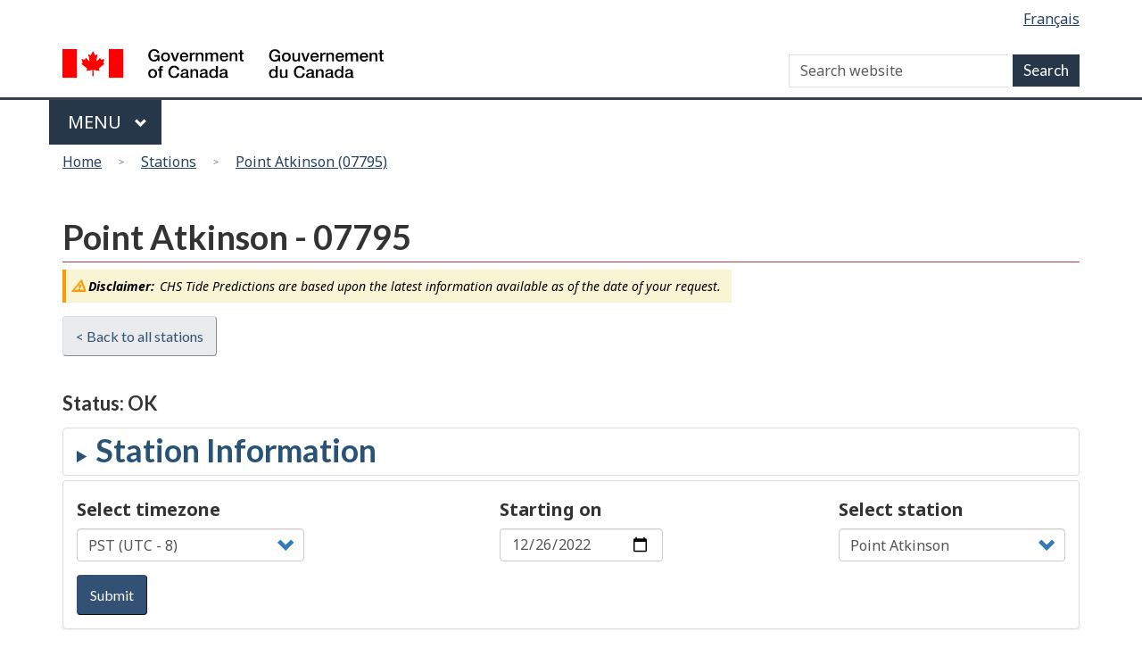

--- FILE ---
content_type: text/html
request_url: https://tides.gc.ca/sites/tides/files/head6-en.html
body_size: 52653
content:
<style>
    .gcweb-menu button {color: #FFF!important; background-color: #26374a!important;}.gcweb-menu button:hover {background-color: #444!important;   }
#wb-srch-sub::after {content: "Search";   }#wb-srch-sub { color: white; }
#wb-auto-2 { border-top: 3px solid #38414d;
</style>
<li role="presentation"> <a role="menuitem" tabindex="-1" aria-haspopup="true" aria-controls="gc-mnu-jobs" aria-expanded="false" href="#">Jobs and the workplace</a>
  <ul id="gc-mnu-jobs" role="menu" aria-orientation="vertical">
    <li role="presentation"> <a role="menuitem" tabindex="-1" href="https://www.canada.ca/en/services/jobs.html">Jobs<span class="visible-xs-inline visible-sm-inline">: home</span></a> </li>
    <li role="separator"></li>
    <li role="presentation"><a role="menuitem" tabindex="-1" href="https://www.canada.ca/en/services/jobs/opportunities.html">Find a job</a></li>
    <li role="presentation"><a role="menuitem" tabindex="-1" href="https://www.canada.ca/en/services/jobs/training.html">Training</a></li>
    <li role="presentation"><a role="menuitem" tabindex="-1" href="https://www.canada.ca/business-management">Hiring and managing employees</a></li>
    <li role="presentation"><a role="menuitem" tabindex="-1" href="https://www.canada.ca/start-business">Starting a business</a></li>
    <li role="presentation"><a role="menuitem" tabindex="-1" href="https://www.canada.ca/en/services/jobs/workplace.html">Workplace standards</a></li>
    <li role="presentation"><a role="menuitem" tabindex="-1" href="https://www.canada.ca/en/services/finance/pensions.html">Pensions and retirement</a></li>
    <li role="presentation"><a role="menuitem" tabindex="-1" href="https://www.canada.ca/en/services/benefits/ei.html">Employment Insurance benefits and leave</a></li>
    <li role="separator" aria-orientation="vertical"></li>
    <li role="presentation"> <a data-keep-expanded="md-min" href="#" role="menuitem" tabindex="-1" aria-haspopup="true" aria-controls="gc-mnu-jobs-sub" aria-expanded="true">Most requested</a>
      <ul id="gc-mnu-jobs-sub" role="menu" aria-orientation="vertical">
        <li role="presentation"><a role="menuitem" tabindex="-1" href="https://www.canada.ca/en/employment-social-development/programs/ei/ei-list/ei-roe/access-roe.html">View your Records of Employment</a></li>
        <li role="presentation"><a role="menuitem" tabindex="-1" href="https://www.canada.ca/en/employment-social-development/services/sin.html">Apply for a Social Insurance Number (SIN)</a></li>
        <li role="presentation"><a role="menuitem" tabindex="-1" href="https://www.canada.ca/en/employment-social-development/services/foreign-workers.html">Hire a temporary foreign worker</a></li>
        <li role="presentation"><a role="menuitem" tabindex="-1" href="https://www.canada.ca/en/immigration-refugees-citizenship/services/immigrate-canada/express-entry.html">Immigrate as a skilled worker</a></li>
      </ul>
    </li>
  </ul>
</li>
<li role="presentation"> <a role="menuitem" tabindex="-1" aria-haspopup="true" aria-controls="gc-mnu-cit" aria-expanded="false" href="#">Immigration and citizenship</a>
  <ul id="gc-mnu-cit" role="menu" aria-orientation="vertical">
    <li role="presentation"> <a role="menuitem" tabindex="-1" href="https://www.canada.ca/en/services/immigration-citizenship.html">Immigration<span class="hidden-xs hidden-sm"> and citizenship</span><span class="visible-xs-inline visible-sm-inline">: home</span></a> </li>
    <li role="separator"></li>
    <li role="presentation"><a role="menuitem" tabindex="-1" href="https://www.canada.ca/en/immigration-refugees-citizenship/services/application.html">My application</a></li>
    <li role="presentation"><a role="menuitem" tabindex="-1" href="https://www.canada.ca/en/immigration-refugees-citizenship/services/visit-canada.html">Visit</a></li>
    <li role="presentation"><a role="menuitem" tabindex="-1" href="https://www.canada.ca/en/immigration-refugees-citizenship/services/immigrate-canada.html">Immigrate</a></li>
    <li role="presentation"><a role="menuitem" tabindex="-1" href="https://www.canada.ca/en/immigration-refugees-citizenship/services/work-canada.html">Work</a></li>
    <li role="presentation"><a role="menuitem" tabindex="-1" href="https://www.canada.ca/en/immigration-refugees-citizenship/services/study-canada.html">Study</a></li>
    <li role="presentation"><a role="menuitem" tabindex="-1" href="https://www.canada.ca/en/immigration-refugees-citizenship/services/canadian-citizenship.html">Citizenship</a></li>
    <li role="presentation"><a role="menuitem" tabindex="-1" href="https://www.canada.ca/en/immigration-refugees-citizenship/services/new-immigrants.html">New immigrants</a></li>
    <li role="presentation"><a role="menuitem" tabindex="-1" href="https://www.canada.ca/en/immigration-refugees-citizenship/services/canadians.html">Canadians</a></li>
    <li role="presentation"><a role="menuitem" tabindex="-1" href="https://www.canada.ca/en/immigration-refugees-citizenship/services/refugees.html">Refugees and asylum</a></li>
    <li role="presentation"><a role="menuitem" tabindex="-1" href="https://www.canada.ca/en/services/immigration-citizenship/enforcement-violations.html">Enforcement and violations</a></li>
    <li role="separator" aria-orientation="vertical"></li>
    <li role="presentation"> <a data-keep-expanded="md-min" href="#" role="menuitem" tabindex="-1" aria-haspopup="true" aria-controls="gc-mnu-cit-sub" aria-expanded="true">Most requested</a>
      <ul id="gc-mnu-cit-sub" role="menu" aria-orientation="vertical">
        <li role="presentation"><a role="menuitem" tabindex="-1" href="https://www.canada.ca/en/immigration-refugees-citizenship/services/application/account.html">Sign in or create an account to apply online</a></li>
        <li role="presentation"><a role="menuitem" tabindex="-1" href="https://www.canada.ca/en/immigration-refugees-citizenship/services/application/check-status.html">Check your application status</a></li>
        <li role="presentation"><a role="menuitem" tabindex="-1" href="https://www.canada.ca/en/immigration-refugees-citizenship/services/application/check-processing-times.html">Check application processing times</a></li>
        <li role="presentation"><a role="menuitem" tabindex="-1" href="https://www.canada.ca/en/immigration-refugees-citizenship/services/application/application-forms-guides.html">Find an application form</a></li>
        <li role="presentation"><a role="menuitem" tabindex="-1" href="http://www.cic.gc.ca/english/information/fees/index.asp">Pay your fees</a></li>
        <li role="presentation"><a role="menuitem" tabindex="-1" href="http://www.cic.gc.ca/english/visit/visas.asp">Find out if you need an eTA or a visa to visit Canada</a></li>
        <li role="presentation"><a role="menuitem" tabindex="-1" href="http://www.cic.gc.ca/english/helpcentre/index-featured-can.asp">Have questions? Find answers in the Help Centre</a></li>
      </ul>
    </li>
  </ul>
</li>
<li role="presentation"> <a role="menuitem" tabindex="-1" aria-haspopup="true" aria-controls="gc-mnu-travel" aria-expanded="false" href="#">Travel and tourism</a>
  <ul id="gc-mnu-travel" role="menu" aria-orientation="vertical">
    <li role="presentation"> <a role="menuitem" tabindex="-1" href="https://travel.gc.ca/">Travel<span class="hidden-xs hidden-sm"> and tourism</span><span class="visible-xs-inline visible-sm-inline">: home</span></a> </li>
    <li role="separator"></li>
    <li role="presentation"><a role="menuitem" tabindex="-1" href="https://travel.gc.ca/travelling/advisories">Travel advice and advisories</a></li>
    <li role="presentation"><a role="menuitem" tabindex="-1" href="https://travel.gc.ca/travel-covid">COVID-19: Travel, quarantine and borders</a></li>
    <li role="presentation"><a role="menuitem" tabindex="-1" href="https://www.canada.ca/visit">Visit Canada</a></li>
    <li role="presentation"><a role="menuitem" tabindex="-1" href="https://travel.gc.ca/travelling">Travel abroad</a></li>
    <li role="presentation"><a role="menuitem" tabindex="-1" href="https://travel.gc.ca/air">Air travel</a></li>
    <li role="presentation"><a role="menuitem" tabindex="-1" href="https://travel.gc.ca/returning">Return to Canada</a></li>
    <li role="presentation"><a role="menuitem" tabindex="-1" href="https://www.canada.ca/en/immigration-refugees-citizenship/services/canadian-passports.html">Canadian passports</a></li>
    <li role="presentation"><a role="menuitem" tabindex="-1" href="https://travel.gc.ca/canadian-tourism">Canadian attractions, events and experiences</a></li>
    <li role="presentation"><a role="menuitem" tabindex="-1" href="https://travel.gc.ca/assistance/ask-travel">Ask travel</a></li>
    <li role="presentation"><a role="menuitem" tabindex="-1" href="https://travel.gc.ca/assistance">Assistance abroad</a></li>
    <li role="presentation"><a role="menuitem" tabindex="-1" href="https://travel.gc.ca/stay-connected">Stay connected</a></li>
    <li role="separator" aria-orientation="vertical"></li>
    <li role="presentation"> <a data-keep-expanded="md-min" href="#" role="menuitem" tabindex="-1" aria-haspopup="true" aria-controls="gc-mnu-travel-sub" aria-expanded="true">Most requested</a>
      <ul id="gc-mnu-travel-sub" role="menu" aria-orientation="vertical">
        <li role="presentation"><a role="menuitem" tabindex="-1" href="https://travel.gc.ca/travelling/children/consent-letter">Consent letter for children travelling abroad</a></li>
        <li role="presentation"><a role="menuitem" tabindex="-1" href="http://www.cbsa-asfc.gc.ca/bwt-taf/menu-eng.html">Canada - U.S. border wait times</a></li>
        <li role="presentation"><a role="menuitem" tabindex="-1" href="https://travel.gc.ca/travelling/registration">Register as a Canadian abroad</a></li>
        <li role="presentation"><a role="menuitem" tabindex="-1" href="http://www.cbsa-asfc.gc.ca/prog/nexus/application-demande-eng.html">Apply for NEXUS</a></li>
        <li role="presentation"><a role="menuitem" tabindex="-1" href="https://travel.gc.ca/returning/customs/what-you-can-bring-home-to-canada">What you can bring home to Canada</a></li>
        <li role="presentation"><a role="menuitem" tabindex="-1" href="https://travel.gc.ca/assistance/embassies-consulates">Contact an embassy or consulate</a></li>
        <li role="presentation"><a role="menuitem" tabindex="-1" href="https://travel.gc.ca/travelling/cannabis-and-international-travel">Cannabis and international travel</a></li>
      </ul>
    </li>
  </ul>
</li>
<li role="presentation"> <a role="menuitem" tabindex="-1" aria-haspopup="true" aria-controls="gc-mnu-biz" aria-expanded="false" href="#">Business and industry</a>
  <ul id="gc-mnu-biz" role="menu" aria-orientation="vertical">
    <li role="presentation"> <a role="menuitem" tabindex="-1" href="https://www.canada.ca/en/services/business.html">Business<span class="hidden-xs hidden-sm"> and industry</span><span class="visible-xs-inline visible-sm-inline">: home</span></a> </li>
    <li role="separator"></li>
    <li role="presentation"><a role="menuitem" tabindex="-1" href="https://www.canada.ca/en/services/business/start.html">Starting a business</a></li>
    <li role="presentation"><a role="menuitem" tabindex="-1" href="https://www.canada.ca/en/services/business/grants.html">Business grants and financing</a></li>
    <li role="presentation"><a role="menuitem" tabindex="-1" href="https://www.canada.ca/en/services/business/taxes.html">Business taxes</a></li>
    <li role="presentation"><a role="menuitem" tabindex="-1" href="https://www.canada.ca/en/services/business/federal-corporations.html">Federal corporations</a></li>
    <li role="presentation"><a role="menuitem" tabindex="-1" href="https://www.canada.ca/en/services/business/hire.html">Hiring and managing employees</a></li>
    <li role="presentation"><a role="menuitem" tabindex="-1" href="https://www.canada.ca/en/services/business/trade.html">International trade and investment</a></li>
    <li role="presentation"><a role="menuitem" tabindex="-1" href="https://www.canada.ca/en/services/business/permits.html">Permits, licences and regulations</a></li>
    <li role="presentation"><a role="menuitem" tabindex="-1" href="https://www.canada.ca/en/services/business/doing-business.html">Doing business with government</a></li>
    <li role="presentation"><a role="menuitem" tabindex="-1" href="https://www.canada.ca/en/services/science/innovation.html">R&D and innovation</a></li>
    <li role="presentation"><a role="menuitem" tabindex="-1" href="https://www.canada.ca/en/services/business/research.html">Research and business intelligence</a></li>
    <li role="presentation"><a role="menuitem" tabindex="-1" href="https://www.canada.ca/en/services/business/ip.html">Intellectual property and copyright</a></li>
    <li role="presentation"><a role="menuitem" tabindex="-1" href="https://www.canada.ca/en/services/business/maintaingrowimprovebusiness.html">Maintaining your business</a></li>
    <li role="presentation"><a role="menuitem" tabindex="-1" href="https://www.canada.ca/en/services/business/protecting.html">Protecting your business</a></li>
    <li role="presentation"><a role="menuitem" tabindex="-1" href="https://www.canada.ca/en/services/business/bankruptcy.html">Insolvency for business</a></li>
    <li role="separator" aria-orientation="vertical"></li>
    <li role="presentation"> <a data-keep-expanded="md-min" href="#" role="menuitem" tabindex="-1" aria-haspopup="true" aria-controls="gc-mnu-biz-sub" aria-expanded="true">Most requested</a>
      <ul id="gc-mnu-biz-sub" role="menu" aria-orientation="vertical">
        <li role="presentation"><a role="menuitem" tabindex="-1" href="https://www.ic.gc.ca/app/scr/cc/CorporationsCanada/fdrlCrpSrch.html?locale=en_CA">Find a corporation</a></li>
        <li role="presentation"><a role="menuitem" tabindex="-1" href="https://www.cbsa-asfc.gc.ca/prog/manif/portal-portail-eng.html">Report your imported goods</a></li>
        <li role="presentation"><a role="menuitem" tabindex="-1" href="https://www.ic.gc.ca/app/opic-cipo/trdmrks/srch/home?lang=eng">Search for trademarks</a></li>
        <li role="presentation"><a role="menuitem" tabindex="-1" href="https://www.cbsa-asfc.gc.ca/trade-commerce/tariff-tarif/2018/html/tblmod-1-eng.html">Review custom tariffs for importing goods</a></li>
        <li role="presentation"><a role="menuitem" tabindex="-1" href="http://www.ic.gc.ca/opic-cipo/cpd/eng/introduction.html">Find a patent</a></li>
        <li role="presentation"><a role="menuitem" tabindex="-1" href="https://www.cbsa-asfc.gc.ca/comm-eng.html">Import and export from Canada</a></li>
        <li role="presentation"><a role="menuitem" tabindex="-1" href="https://ic.gc.ca/eic/site/cd-dgc.nsf/eng/h_cs03922.html">Name a business</a></li>
        <li role="presentation"><a role="menuitem" tabindex="-1" href="https://www.ic.gc.ca/app/scr/cc/CorporationsCanada/hm.html?locale=en_CA">Make changes to your corporation (Online Filing Centre)</a></li>
      </ul>
    </li>
  </ul>
</li>
<li role="presentation"> <a role="menuitem" tabindex="-1" aria-haspopup="true" aria-controls="gc-mnu-benny" aria-expanded="false" href="#">Benefits</a>
  <ul id="gc-mnu-benny" role="menu" aria-orientation="vertical">
    <li role="presentation"> <a role="menuitem" tabindex="-1" href="https://www.canada.ca/en/services/benefits.html">Benefits<span class="visible-xs-inline visible-sm-inline">: home</span></a> </li>
    <li role="separator"></li>
    <li role="presentation"><a role="menuitem" tabindex="-1" href="http://www.canada.ca/en/services/benefits/covid19-emergency-benefits.html">COVID-19 &ndash; Benefits and services </a></li>
    <li role="presentation"><a role="menuitem" tabindex="-1" href="https://www.canada.ca/en/services/benefits/ei.html">Employment Insurance benefits and leave</a></li>
    <li role="presentation"><a role="menuitem" tabindex="-1" href="https://www.canada.ca/en/services/benefits/family.html">Family and caregiving benefits</a></li>
    <li role="presentation"><a role="menuitem" tabindex="-1" href="https://www.canada.ca/en/services/benefits/publicpensions.html">Public pensions</a></li>
    <li role="presentation"><a role="menuitem" tabindex="-1" href="https://www.canada.ca/en/services/benefits/education.html">Student aid and education planning</a></li>
    <li role="presentation"><a role="menuitem" tabindex="-1" href="https://www.canada.ca/en/services/benefits/housing.html">Housing benefits</a></li>
    <li role="presentation"><a role="menuitem" tabindex="-1" href="https://www.canada.ca/en/services/benefits/disability.html">Disability benefits</a></li>
    <li role="presentation"><a role="menuitem" tabindex="-1" href="http://www.canada.ca/en/services/benefits/audience.html">Benefits by audience</a></li>
    <li role="presentation"><a role="menuitem" tabindex="-1" href="https://www.canada.ca/en/services/benefits/calendar.html">Benefits payment dates</a></li>
    <li role="presentation"><a role="menuitem" tabindex="-1" href="https://benefitsfinder.services.gc.ca/hm?GoCTemplateCulture=en-CA">Benefits finder</a></li>

    <li role="separator" aria-orientation="vertical"></li>
    <li role="presentation"> <a data-keep-expanded="md-min" href="#" role="menuitem" tabindex="-1" aria-haspopup="true" aria-controls="gc-mnu-benny-sub" aria-expanded="true">Most requested</a>
      <ul id="gc-mnu-benny-sub" role="menu" aria-orientation="vertical">

        <li role="presentation"><a role="menuitem" tabindex="-1" href="https://www.canada.ca/en/services/benefits/ei/ei-regular-benefit.html">Apply for Employment Insurance</a></li>

       <li role="presentation"><a role="menuitem" tabindex="-1" href="https://www.canada.ca/en/services/benefits/education/student-aid/grants-loans.html">Apply for student loans and grants</a></li>
       <li role="presentation"><a role="menuitem" tabindex="-1" href="https://www.canada.ca/en/government/sign-in-online-account.html">Sign in to a Government of Canada online account</a></li>

        <li role="presentation"><a role="menuitem" tabindex="-1" href="https://www.tpsgc-pwgsc.gc.ca/recgen/txt/depot-deposit-eng.html">Sign up for direct deposit</a></li>
        <li role="presentation"><a role="menuitem" tabindex="-1" href="https://www.canada.ca/en/services/benefits/ei/ei-internet-reporting.html">Submit your EI report</a></li>

        <li role="presentation"><a role="menuitem" tabindex="-1" href="http://www.cra-arc.gc.ca/bnfts/clcltr/cfbc-eng.html">Child and family benefits calculators</a></li>
      </ul>
    </li>
  </ul>
</li>
<li role="presentation"> <a role="menuitem" tabindex="-1" aria-haspopup="true" aria-controls="gc-mnu-health" aria-expanded="false" href="#">Health</a>
  <ul id="gc-mnu-health" role="menu" aria-orientation="vertical">
    <li role="presentation"> <a role="menuitem" tabindex="-1" href="https://www.canada.ca/en/services/health.html">Health<span class="visible-xs-inline visible-sm-inline">: home</span></a> </li>
    <li role="separator"></li>
    <li role="presentation"><a role="menuitem" tabindex="-1" href="https://www.canada.ca/en/services/health/food-nutrition.html">Food and nutrition</a></li>
    <li role="presentation"><a role="menuitem" tabindex="-1" href="https://www.canada.ca/en/public-health/services/diseases.html">Diseases and conditions</a></li>
    <li role="presentation"><a role="menuitem" tabindex="-1" href="https://www.canada.ca/en/public-health/topics/immunization-vaccines.html">Vaccines and immunization</a></li>
    <li role="presentation"><a role="menuitem" tabindex="-1" href="https://www.canada.ca/en/services/health/drug-health-products.html">Drug and health products</a></li>
    <li role="presentation"><a role="menuitem" tabindex="-1" href="https://www.canada.ca/en/services/health/product-safety.html">Product safety</a></li>
    <li role="presentation"><a role="menuitem" tabindex="-1" href="https://www.canada.ca/en/services/health/health-risks-safety.html">Health risks and safety</a></li>
    <li role="presentation"><a role="menuitem" tabindex="-1" href="https://www.canada.ca/en/services/health/healthy-living.html">Healthy living</a></li>
    <li role="presentation"><a role="menuitem" tabindex="-1" href="https://www.canada.ca/en/services/health/aboriginal-health.html">Indigenous health</a></li>
    <li role="presentation"><a role="menuitem" tabindex="-1" href="https://www.canada.ca/en/services/health/health-system-services.html">Health system and services</a></li>
    <li role="presentation"><a role="menuitem" tabindex="-1" href="https://www.canada.ca/en/services/health/science-research-data.html">Science, research and data</a></li>
    <li role="separator" aria-orientation="vertical"></li>
    <li role="presentation"> <a data-keep-expanded="md-min" href="#" role="menuitem" tabindex="-1" aria-haspopup="true" aria-controls="gc-mnu-health-sub" aria-expanded="true">Most requested</a>
      <ul id="gc-mnu-health-sub" role="menu" aria-orientation="vertical">
        <li role="presentation"><a role="menuitem" tabindex="-1" href="https://www.canada.ca/en/health-canada/services/drugs-medication/cannabis/industry-licensees-applicants/licensed-cultivators-processors-sellers.html">Licensed cultivators, processors and seller of cannabis</a></li>
        <li role="presentation"><a role="menuitem" tabindex="-1" href="http://healthycanadians.gc.ca/recall-alert-rappel-avis/index-eng.php">Food and product recalls and safety alerts</a></li>
        <li role="presentation"><a role="menuitem" tabindex="-1" href="https://www.canada.ca/en/health-canada/services/canada-food-guides.html">Canada's food guide</a></li>
      </ul>
    </li>
  </ul>
</li>
<li role="presentation"> <a role="menuitem" tabindex="-1" aria-haspopup="true" aria-controls="gc-mnu-taxes" aria-expanded="false" href="#">Taxes</a>
  <ul id="gc-mnu-taxes" role="menu" aria-orientation="vertical">
    <li role="presentation"> <a role="menuitem" tabindex="-1" href="https://www.canada.ca/en/services/taxes.html">Taxes<span class="visible-xs-inline visible-sm-inline">: home</span></a> </li>
    <li role="separator"></li>
    <li role="presentation"><a role="menuitem" tabindex="-1" href="https://www.canada.ca/en/services/taxes/income-tax.html">Income tax</a></li>
    <li role="presentation"><a role="menuitem" tabindex="-1" href="https://www.canada.ca/en/revenue-agency/services/tax/businesses/topics/gst-hst-businesses.html">GST/HST</a></li>
    <li role="presentation"><a role="menuitem" tabindex="-1" href="https://www.canada.ca/en/revenue-agency/services/tax/businesses/topics/payroll.html">Payroll</a></li>
    <li role="presentation"><a role="menuitem" tabindex="-1" href="https://www.canada.ca/en/services/taxes/business-number.html">Business number</a></li>
    <li role="presentation"><a role="menuitem" tabindex="-1" href="https://www.canada.ca/en/services/taxes/savings-and-pension-plans.html">Savings and pension plans</a></li>
    <li role="presentation"><a role="menuitem" tabindex="-1" href="https://www.canada.ca/en/services/taxes/child-and-family-benefits.html">Child and family benefits</a></li>
    <li role="presentation"><a role="menuitem" tabindex="-1" href="https://www.canada.ca/en/services/taxes/excise-taxes-duties-and-levies.html">Excise taxes, duties, and levies</a></li>
    <li role="presentation"><a role="menuitem" tabindex="-1" href="https://www.canada.ca/en/services/taxes/charities.html">Charities and giving</a></li>
    <li role="separator" aria-orientation="vertical"></li>
    <li role="presentation"> <a data-keep-expanded="md-min" href="#" role="menuitem" tabindex="-1" aria-haspopup="true" aria-controls="gc-mnu-taxes-sub" aria-expanded="true">Most requested</a>
      <ul id="gc-mnu-taxes-sub" role="menu" aria-orientation="vertical">
        <li role="presentation"><a role="menuitem" tabindex="-1" href="https://www.canada.ca/en/revenue-agency/services/e-services/e-services-individuals/account-individuals.html">My Account</a></li>
        <li role="presentation"><a role="menuitem" tabindex="-1" href="https://www.canada.ca/en/revenue-agency/services/e-services/e-services-businesses/business-account.html">My Business Account</a></li>
        <li role="presentation"><a role="menuitem" tabindex="-1" href="https://www.canada.ca/en/revenue-agency/services/e-services/represent-a-client.html">Represent a Client</a></li>
        <li role="presentation"><a role="menuitem" tabindex="-1" href="https://www.canada.ca/en/revenue-agency/services/e-services/e-services-businesses/gst-hst-netfile.html">File a GST/HST return (NETFILE)</a></li>
        <li role="presentation"><a role="menuitem" tabindex="-1" href="https://www.canada.ca/en/revenue-agency/services/make-a-payment-canada-revenue-agency.html">Make a payment to the Canada Revenue Agency</a></li>
        <li role="presentation"><a role="menuitem" tabindex="-1" href="https://www.canada.ca/en/revenue-agency/services/child-family-benefits/benefit-payment-dates.html">Find the next benefit payment date</a></li>
      </ul>
    </li>
  </ul>
</li>
<li role="presentation"> <a role="menuitem" tabindex="-1" aria-haspopup="true" aria-controls="gc-mnu-enviro" aria-expanded="false" href="#">Environment and natural resources</a>
  <ul id="gc-mnu-enviro" role="menu" aria-orientation="vertical">
    <li role="presentation"> <a role="menuitem" tabindex="-1" href="https://www.canada.ca/en/services/environment.html">Environment<span class="hidden-xs hidden-sm"> and natural resources</span><span class="visible-xs-inline visible-sm-inline">: home</span></a> </li>
    <li role="separator"></li>
    <li role="presentation"><a role="menuitem" tabindex="-1" href="https://www.canada.ca/en/services/environment/weather.html">Weather, climate and hazards</a></li>
    <li role="presentation"><a role="menuitem" tabindex="-1" href="https://www.canada.ca/en/services/environment/energy.html">Energy</a></li>
    <li role="presentation"><a role="menuitem" tabindex="-1" href="https://www.canada.ca/en/services/environment/natural-resources.html">Natural resources</a></li>
    <li role="presentation"><a role="menuitem" tabindex="-1" href="https://www.agr.gc.ca/eng/agriculture-and-the-environment/?id=1580153237101">Agriculture and the environment</a></li>
    <li role="presentation"><a role="menuitem" tabindex="-1" href="https://www.canada.ca/en/services/environment/fisheries.html">Fisheries</a></li>
    <li role="presentation"><a role="menuitem" tabindex="-1" href="https://www.canada.ca/en/services/environment/wildlife-plants-species.html">Wildlife, plants and species</a></li>
    <li role="presentation"><a role="menuitem" tabindex="-1" href="https://www.canada.ca/en/services/environment/pollution-waste-management.html">Pollution and waste management</a></li>
    <li role="presentation"><a role="menuitem" tabindex="-1" href="https://www.canada.ca/en/services/environment/conservation.html">Environmental conservation and protection</a></li>
    <li role="separator" aria-orientation="vertical"></li>
    <li role="presentation"> <a data-keep-expanded="md-min" href="#" role="menuitem" tabindex="-1" aria-haspopup="true" aria-controls="gc-mnu-enviro-sub" aria-expanded="true">Most requested</a>
      <ul id="gc-mnu-enviro-sub" role="menu" aria-orientation="vertical">
        <li role="presentation"><a role="menuitem" tabindex="-1" href="https://weather.gc.ca/canada_e.html">Local weather forecast</a></li>
        <li role="presentation"><a role="menuitem" tabindex="-1" href="https://www.nrcan.gc.ca/energy/efficiency/transportation/20996">Fuel-efficient vehicles</a></li>
        <li role="presentation"><a role="menuitem" tabindex="-1" href="https://www.nrcan.gc.ca/homes">Home energy efficiency</a></li>
        <li role="presentation"><a role="menuitem" tabindex="-1" href="https://www.canada.ca/en/environment-climate-change/services/species-risk-public-registry.html">Species at risk</a></li>
        <li role="presentation"><a role="menuitem" tabindex="-1" href="https://www.canada.ca/en/environment-climate-change/services/seasonal-weather-hazards.html">Prepare for severe weather</a></li>
      </ul>
    </li>
  </ul>
</li>
<li role="presentation"> <a role="menuitem" tabindex="-1" aria-haspopup="true" aria-controls="gc-mnu-defence" aria-expanded="false" href="#">National security and defence</a>
  <ul id="gc-mnu-defence" role="menu" aria-orientation="vertical">
    <li role="presentation"> <a role="menuitem" tabindex="-1" href="https://www.canada.ca/en/services/defence.html"><span class="hidden-xs hidden-sm">National security and defence</span><span class="visible-xs-inline visible-sm-inline">Defence: home</span></a> </li>
    <li role="separator"></li>
    <li role="presentation"><a role="menuitem" tabindex="-1" href="https://www.canada.ca/en/services/defence/nationalsecurity.html">National security</a></li>
    <li role="presentation"><a role="menuitem" tabindex="-1" href="https://www.canada.ca/en/services/defence/caf.html">Canadian Armed Forces</a></li>
    <li role="presentation"><a role="menuitem" tabindex="-1" href="https://www.canada.ca/en/services/defence/defence-equipment-purchases-upgrades.html">Defence equipment purchases and upgrades</a></li>
    <li role="presentation"><a role="menuitem" tabindex="-1" href="http://www.tc.gc.ca/en/services/transportation-security.html">Transportation security</a></li>
    <li role="presentation"><a role="menuitem" tabindex="-1" href="https://www.canada.ca/en/services/defence/securingborder.html">Securing the border</a></li>
    <li role="presentation"><a role="menuitem" tabindex="-1" href="https://www.canada.ca/en/services/defence/cybersecurity.html">Cyber security</a></li>
    <li role="presentation"><a role="menuitem" tabindex="-1" href="https://www.canada.ca/en/services/defence/jobs.html">Jobs in national security and defence</a></li>
    <li role="presentation"><a role="menuitem" tabindex="-1" href="https://www.canada.ca/en/government/publicservice/benefitsmilitary.html">Services and benefits for the military</a></li>
    <li role="separator" aria-orientation="vertical"></li>
    <li role="presentation"> <a data-keep-expanded="md-min" href="#" role="menuitem" tabindex="-1" aria-haspopup="true" aria-controls="gc-mnu-defence-sub" aria-expanded="true">Most requested</a>
      <ul id="gc-mnu-defence-sub" role="menu" aria-orientation="vertical">
        <li role="presentation"><a role="menuitem" tabindex="-1" href="https://forces.ca/en/careers/">Jobs in the Canadian Armed Forces</a></li>
        <li role="presentation"><a role="menuitem" tabindex="-1" href="https://www.canada.ca/en/department-national-defence/services/military-history/history-heritage/insignia-flags/ranks/rank-appointment-insignia.html">Military ranks</a></li>
        <li role="presentation"><a role="menuitem" tabindex="-1" href="https://www.canada.ca/en/services/defence/caf/equipment.html">Defence equipment</a></li>
        <li role="presentation"><a role="menuitem" tabindex="-1" href="https://www.publicsafety.gc.ca/cnt/ntnl-scrt/cntr-trrrsm/lstd-ntts/crrnt-lstd-ntts-en.aspx">Current list of terrorist entities</a></li>
        <li role="presentation"><a role="menuitem" tabindex="-1" href="http://www.cadets.ca/en/join/cadets.page">Join the Cadets</a></li>
        <li role="presentation"><a role="menuitem" tabindex="-1" href="http://dgpaapp.forces.gc.ca/en/canada-defence-policy/index.asp">Canada's Defence policy</a></li>
      </ul>
    </li>
  </ul>
</li>
<li role="presentation"> <a role="menuitem" tabindex="-1" aria-haspopup="true" aria-controls="gc-mnu-culture" aria-expanded="false" href="#">Culture, history and sport</a>
  <ul id="gc-mnu-culture" role="menu" aria-orientation="vertical">
    <li role="presentation"> <a role="menuitem" tabindex="-1" href="https://www.canada.ca/en/services/culture.html">Culture<span class="hidden-xs hidden-sm">, history and sport</span><span class="visible-xs-inline visible-sm-inline">: home</span></a> </li>
    <li role="separator"></li>
    <li role="presentation"><a role="menuitem" tabindex="-1" href="https://www.canada.ca/en/canadian-heritage/services/funding.html">Funding - Culture, history and sport</a></li>
    <li role="presentation"><a role="menuitem" tabindex="-1" href="https://www.canada.ca/en/services/culture/events-celebrations-commemorations.html">Events, celebrations and commemorations</a></li>
    <li role="presentation"><a role="menuitem" tabindex="-1" href="https://www.canada.ca/en/services/culture/cultural-attractions.html">Cultural landmarks and attractions</a></li>
    <li role="presentation"><a role="menuitem" tabindex="-1" href="https://www.canada.ca/en/services/culture/canadian-identity-society.html">Canadian identity and society</a></li>
    <li role="presentation"><a role="menuitem" tabindex="-1" href="https://www.canada.ca/en/services/culture/sport.html">Sport</a></li>
    <li role="presentation"><a role="menuitem" tabindex="-1" href="https://www.canada.ca/en/services/culture/history-heritage.html">History and heritage</a></li>
    <li role="presentation"><a role="menuitem" tabindex="-1" href="https://www.canada.ca/en/services/culture/arts-media.html">Arts and media</a></li>
    <li role="presentation"><a role="menuitem" tabindex="-1" href="https://www.canada.ca/en/services/culture/cultural-youth-programs.html">Cultural youth programs</a></li>
    <li role="presentation"><a role="menuitem" tabindex="-1" href="https://www.canada.ca/en/services/culture/cultural-trade-investment.html">Cultural trade and investment</a></li>
    <li role="separator" aria-orientation="vertical"></li>
    <li role="presentation"> <a data-keep-expanded="md-min" href="#" role="menuitem" tabindex="-1" aria-haspopup="true" aria-controls="gc-mnu-culture-sub" aria-expanded="true">Most requested</a>
      <ul id="gc-mnu-culture-sub" role="menu" aria-orientation="vertical">
        <li role="presentation"><a role="menuitem" tabindex="-1" href="http://www.veterans.gc.ca/eng/remembrance/memorials/canadian-virtual-war-memorial">Visit the Canadian Virtual War Memorial</a></li>
        <li role="presentation"><a role="menuitem" tabindex="-1" href="https://www.canada.ca/en/services/culture/canadian-identity-society/anthems-symbols.html">Anthems and symbols of Canada</a></li>
        <li role="presentation"><a role="menuitem" tabindex="-1" href="https://crtc.gc.ca/eng/8045/d2018.htm">Find a CRTC decision</a></li>
        <li role="presentation"><a role="menuitem" tabindex="-1" href="http://www.bac-lac.gc.ca/eng/search/Pages/ancestors-search.aspx">Research your family history</a></li>
        <li role="presentation"><a role="menuitem" tabindex="-1" href="http://www.bac-lac.gc.ca/eng/census/Pages/census.aspx">Search census records</a></li>
        <li role="presentation"><a role="menuitem" tabindex="-1" href="https://www.canada.ca/en/services/culture/cultural-attractions/attractions-canada-capital.html">Landmarks and attractions in Canada's capital</a></li>
      </ul>
    </li>
  </ul>
</li>
<li role="presentation"> <a role="menuitem" tabindex="-1" aria-haspopup="true" aria-controls="gc-mnu-policing" aria-expanded="false" href="#">Policing, justice and emergencies</a>
  <ul id="gc-mnu-policing" role="menu" aria-orientation="vertical">
    <li role="presentation"> <a role="menuitem" tabindex="-1" href="https://www.canada.ca/en/services/policing.html">Policing<span class="hidden-xs hidden-sm">, justice and emergencies</span><span class="visible-xs-inline visible-sm-inline">: home</span></a> </li>
    <li role="separator"></li>
    <li role="presentation"><a role="menuitem" tabindex="-1" href="https://www.canada.ca/en/services/policing/police/index.html">Policing</a></li>
    <li role="presentation"><a role="menuitem" tabindex="-1" href="https://www.canada.ca/en/services/policing/justice.html">Justice</a></li>
    <li role="presentation"><a role="menuitem" tabindex="-1" href="https://www.canada.ca/en/services/policing/emergencies.html">Emergencies</a></li>
    <li role="presentation"><a role="menuitem" tabindex="-1" href="https://www.canada.ca/en/services/policing/corrections.html">Corrections</a></li>
    <li role="presentation"><a role="menuitem" tabindex="-1" href="https://www.canada.ca/en/services/policing/parole.html">Parole, record suspension, expungement and clemency</a></li>
    <li role="presentation"><a role="menuitem" tabindex="-1" href="https://www.canada.ca/en/services/policing/victims.html">Victims of crime</a></li>
    <li role="separator" aria-orientation="vertical"></li>
    <li role="presentation"> <a data-keep-expanded="md-min" href="#" role="menuitem" tabindex="-1" aria-haspopup="true" aria-controls="gc-mnu-policing-sub" aria-expanded="true">Most requested</a>
      <ul id="gc-mnu-policing-sub" role="menu" aria-orientation="vertical">
        <li role="presentation"><a role="menuitem" tabindex="-1" href="http://www.rcmp-grc.gc.ca/cfp-pcaf/online_en-ligne/index-eng.htm">Apply/Renew a firearms licence</a></li>
        <li role="presentation"><a role="menuitem" tabindex="-1" href="http://www.rcmp-grc.gc.ca/en/criminal-record-checks">Get a criminal records check</a></li>
        <li role="presentation"><a role="menuitem" tabindex="-1" href="https://www.canada.ca/en/parole-board/services/record-suspensions/official-pbc-application-guide-and-forms.html">Apply for a criminal record suspension</a></li>
        <li role="presentation"><a role="menuitem" tabindex="-1" href="https://www.getprepared.gc.ca/cnt/hzd/drng-en.aspx">What to do during an emergency</a></li>
        <li role="presentation"><a role="menuitem" tabindex="-1" href="https://www.canada.ca/en/services/policing/police/community-safety-policing/impaired-driving.html">Know the law on impaired driving</a></li>
        <li role="presentation"><a role="menuitem" tabindex="-1" href="https://www.canada.ca/en/services/policing/police/help-solve-crime.html">Help solve a crime</a></li>
      </ul>
    </li>
  </ul>
</li>
<li role="presentation"> <a role="menuitem" tabindex="-1" aria-haspopup="true" aria-controls="gc-mnu-trans" aria-expanded="false" href="#">Transport and infrastructure</a>
  <ul id="gc-mnu-trans" role="menu" aria-orientation="vertical">
    <li role="presentation"> <a role="menuitem" tabindex="-1" href="https://www.canada.ca/en/services/transport.html">Transport<span class="hidden-xs hidden-sm"> and infrastructure</span><span class="visible-xs-inline visible-sm-inline">: home</span></a> </li>
    <li role="separator"></li>
    <li role="presentation"><a role="menuitem" tabindex="-1" href="http://www.tc.gc.ca/en/services/aviation.html">Aviation</a></li>
    <li role="presentation"><a role="menuitem" tabindex="-1" href="http://www.tc.gc.ca/en/services/marine.html">Marine transportation</a></li>
    <li role="presentation"><a role="menuitem" tabindex="-1" href="http://www.tc.gc.ca/en/services/road.html">Road transportation</a></li>
    <li role="presentation"><a role="menuitem" tabindex="-1" href="http://www.tc.gc.ca/en/services/rail.html">Rail transportation</a></li>
    <li role="presentation"><a role="menuitem" tabindex="-1" href="http://www.tc.gc.ca/en/services/dangerous-goods.html">Dangerous goods</a></li>
    <li role="presentation"><a role="menuitem" tabindex="-1" href="http://www.tc.gc.ca/en/services/infrastructure.html">Infrastructure</a></li>
    <li role="separator" aria-orientation="vertical"></li>
    <li role="presentation"> <a data-keep-expanded="md-min" href="#" role="menuitem" tabindex="-1" aria-haspopup="true" aria-controls="gc-mnu-trans-sub" aria-expanded="true">Most requested</a>
      <ul id="gc-mnu-trans-sub" role="menu" aria-orientation="vertical">
        <li role="presentation"><a role="menuitem" tabindex="-1" href="http://www.tc.gc.ca/en/services/aviation/drone-safety.html">Drone safety</a></li>
        <li role="presentation"><a role="menuitem" tabindex="-1" href="https://tc.canada.ca/en/aviation/aviation-security/what-not-bring-plane">What you can't bring on an airplane</a></li>
        <li role="presentation"><a role="menuitem" tabindex="-1" href="http://www.tc.gc.ca/eng/marinesafety/oep-vesselreg-menu-728.htm">Register your vessel</a></li>
        <li role="presentation"><a role="menuitem" tabindex="-1" href="http://www.tc.gc.ca/en/services/road/child-car-seat-safety.html">Child car seat safety</a></li>
        <li role="presentation"><a role="menuitem" tabindex="-1" href="http://www.tc.gc.ca/eng/tdg/clear-tofc-211.htm">Transporting dangerous goods - Regulations</a></li>
        <li role="presentation"><a role="menuitem" tabindex="-1" href="http://www.tc.gc.ca/eng/acts-regulations/regulations-sor96-433.htm">Canadian Aviation Regulations</a></li>
      </ul>
    </li>
  </ul>
</li>
<li role="presentation"> <a role="menuitem" tabindex="-1" aria-haspopup="true" aria-controls="gc-mnu-canworld" aria-expanded="false" href="#">Canada and the world</a>
  <ul id="gc-mnu-canworld" role="menu" aria-orientation="vertical">
    <li role="presentation"> <a role="menuitem" tabindex="-1" href="http://international.gc.ca/world-monde/index.aspx?lang=eng">Canada and the world<span class="visible-xs-inline visible-sm-inline">: home</span></a> </li>
    <li role="separator"></li>
    <li role="presentation"><a role="menuitem" tabindex="-1" href="http://international.gc.ca/world-monde/offices-bureaux/index.aspx?lang=eng">International offices and emergency contacts</a></li>
    <li role="presentation"><a role="menuitem" tabindex="-1" href="http://international.gc.ca/world-monde/study_work_travel-etude_travail_voyage/index.aspx?lang=eng">Study, work and travel worldwide</a></li>
    <li role="presentation"><a role="menuitem" tabindex="-1" href="http://international.gc.ca/world-monde/country-pays/index.aspx?lang=eng">Information by countries and territories</a></li> 
    <li role="presentation"><a role="menuitem" tabindex="-1" href="https://international.gc.ca/world-monde/stories-histoires/index.aspx?lang=eng">Stories</a></li>  
    <li role="presentation"><a role="menuitem" tabindex="-1" href="http://international.gc.ca/world-monde/international_relations-relations_internationales/index.aspx?lang=eng">International relations</a></li> 
    <li role="presentation"><a role="menuitem" tabindex="-1" href="http://international.gc.ca/world-monde/issues_development-enjeux_developpement/index.aspx?lang=eng">Global issues and international assistance</a></li>  
    <li role="presentation"><a role="menuitem" tabindex="-1" href="http://international.gc.ca/world-monde/funding-financement/index.aspx?lang=eng">Funding for international initiatives</a></li>
    <li role="presentation"><a role="menuitem" tabindex="-1" href="http://www.canada.ca/en/services/business/trade/index.html">International trade and investment</a></li>
    <li role="separator" aria-orientation="vertical"></li>
    <li role="presentation"> <a data-keep-expanded="md-min" href="#" role="menuitem" tabindex="-1" aria-haspopup="true" aria-controls="gc-mnu-canworld-sub" aria-expanded="true">Most requested</a>
      <ul id="gc-mnu-canworld-sub" role="menu" aria-orientation="vertical">
        <li role="presentation"><a role="menuitem" tabindex="-1" href="https://www.international.gc.ca/world-monde/covid-19/index.aspx?lang=eng">COVID-19: Trade, foreign affairs, international trade and development</a></li>
        <li role="presentation"><a role="menuitem" tabindex="-1" href="http://scholarships-bourses.gc.ca/scholarships-bourses/non_can/opportunities-opportunites.aspx?lang=eng">Find a Canadian scholarship as an international student</a></li>
        <li role="presentation"><a role="menuitem" tabindex="-1" href="http://treaty-accord.gc.ca/index.aspx">International treaties signed by Canada</a></li>  
        <li role="presentation"><a role="menuitem" tabindex="-1" href="http://educanada.ca/index.aspx?lang=eng">Find international study or research opportunities in Canada</a></li>
        <li role="presentation"><a role="menuitem" tabindex="-1" href="https://travel.gc.ca/assistance/embassies-consulates">Contact an embassy or consulate</a></li>
        <li role="presentation"><a role="menuitem" tabindex="-1" href="http://international.gc.ca/protocol-protocole/reps.aspx?lang=eng">Contact a foreign representative in Canada</a></li>
        <li role="presentation"><a role="menuitem" tabindex="-1" href="https://www.international.gc.ca/gac-amc/about-a_propos/services/authentication-authentification/step-etape-1.aspx?lang=eng">Authenticate a document</a></li>
      </ul>
    </li>
  </ul>
</li>
<li role="presentation"> <a role="menuitem" tabindex="-1" aria-haspopup="true" aria-controls="gc-mnu-money" aria-expanded="false" href="#">Money and finances</a>
  <ul id="gc-mnu-money" role="menu" aria-orientation="vertical">
    <li role="presentation"> <a role="menuitem" tabindex="-1" href="https://www.canada.ca/en/services/finance.html"><span class="hidden-xs hidden-sm">Money and finances</span><span class="visible-xs-inline visible-sm-inline">Finance: home</span></a> </li>
    <li role="separator"></li>
    <li role="presentation"><a role="menuitem" tabindex="-1" href="https://www.canada.ca/en/services/finance/manage.html">Managing your money</a></li>
    <li role="presentation"><a role="menuitem" tabindex="-1" href="https://www.canada.ca/en/services/finance/debt.html">Debt and borrowing</a></li>
    <li role="presentation"><a role="menuitem" tabindex="-1" href="https://www.canada.ca/en/services/finance/savings.html">Savings and investments</a></li>
    <li role="presentation"><a role="menuitem" tabindex="-1" href="https://www.canada.ca/en/services/finance/educationfunding.html">Education funding</a></li>
    <li role="presentation"><a role="menuitem" tabindex="-1" href="https://www.canada.ca/en/services/finance/pensions.html">Pensions and retirement</a></li>
    <li role="presentation"><a role="menuitem" tabindex="-1" href="https://www.canada.ca/en/services/finance/fraud.html">Protection from frauds and scams</a></li>
    <li role="presentation"><a role="menuitem" tabindex="-1" href="https://www.canada.ca/en/services/finance/tools.html">Financial tools and calculators</a></li>
    <li role="presentation"><a role="menuitem" tabindex="-1" href="https://www.canada.ca/en/financial-consumer-agency/services/financial-literacy-programs.html">Financial literacy programs</a></li>
    <li role="presentation"><a role="menuitem" tabindex="-1" href="https://www.canada.ca/en/services/finance/consumer-affairs.html">Consumer affairs</a></li>
    <li role="presentation"><a role="menuitem" tabindex="-1" href="https://www.canada.ca/en/services/finance/bankruptcy.html">Insolvency</a></li>
    <li role="presentation"><a role="menuitem" tabindex="-1" href="https://www.canada.ca/en/services/taxes.html">Taxes</a></li>
    <li role="presentation"><a role="menuitem" tabindex="-1" href="https://www.canada.ca/en/government/system/finances.html">Government finances</a></li>
    <li role="presentation"><a role="menuitem" tabindex="-1" href="https://www.canada.ca/en/services/business/grants.html">Business grants and financing</a></li>
    <li role="presentation"><a role="menuitem" tabindex="-1" href="https://www.canada.ca/en/services/business/permits/federallyregulatedindustrysectors/financialservicesregulation.html">Financial and money services regulation</a></li>
    <li role="separator" aria-orientation="vertical"></li>
    <li role="presentation"> <a data-keep-expanded="md-min" href="#" role="menuitem" tabindex="-1" aria-haspopup="true" aria-controls="gc-mnu-money-sub" aria-expanded="true">Most requested</a>
      <ul id="gc-mnu-money-sub" role="menu" aria-orientation="vertical">
        <li role="presentation"><a role="menuitem" tabindex="-1" href="https://www.ic.gc.ca/app/scr/bsf-osb/ins/login.html?lang=eng">Find a bankruptcy or insolvency record</a></li>
        <li role="presentation"><a role="menuitem" tabindex="-1" href="https://www.canada.ca/en/services/jobs/education/student-financial-aid/student-loan.html">Student loans</a></li>
        <li role="presentation"><a role="menuitem" tabindex="-1" href="https://www.tpsgc-pwgsc.gc.ca/recgen/txt/depot-deposit-eng.html">Set up direct deposit</a></li>
        <li role="presentation"><a role="menuitem" tabindex="-1" href="https://www.canada.ca/en/financial-consumer-agency/services/mortgages.html">Mortgages</a></li>
        <li role="presentation"><a role="menuitem" tabindex="-1" href="https://www.canada.ca/en/financial-consumer-agency/services/credit-reports-score.html">Credit report and scores</a></li>
        <li role="presentation"><a role="menuitem" tabindex="-1" href="http://itools-ioutils.fcac-acfc.gc.ca/BC-CB/NetInc-RevNet-eng.aspx">Make a budget</a></li>
        <li role="presentation"><a role="menuitem" tabindex="-1" href="https://www.canada.ca/en/revenue-agency/services/tax/registered-plans-administrators/pspa/mp-rrsp-dpsp-tfsa-limits-ympe.html">Rates and contribution limits</a></li>
      </ul>
    </li>
  </ul>
</li>
<li role="presentation"> <a role="menuitem" tabindex="-1" aria-haspopup="true" aria-controls="gc-mnu-science" aria-expanded="false" href="#">Science and innovation</a>
  <ul id="gc-mnu-science" role="menu" aria-orientation="vertical">
    <li role="presentation"> <a role="menuitem" tabindex="-1" href="https://www.canada.ca/en/services/science.html">Science<span class="hidden-xs hidden-sm"> and innovation</span><span class="visible-xs-inline visible-sm-inline">: home</span></a> </li>
    <li role="separator"></li>
    <li role="presentation"><a role="menuitem" tabindex="-1" href="https://www.canada.ca/en/services/science/researchfunding.html">Research funding and awards</a></li>
    <li role="presentation"><a role="menuitem" tabindex="-1" href="https://www.canada.ca/en/services/science/sciencesubjects.html">Science subjects</a></li>
    <li role="presentation"><a role="menuitem" tabindex="-1" href="https://www.canada.ca/en/services/science/open-data.html">Open data, statistics and archives</a></li>
    <li role="presentation"><a role="menuitem" tabindex="-1" href="https://www.canada.ca/en/services/science/institutes.html">Research institutes and facilities</a></li>
    <li role="presentation"><a role="menuitem" tabindex="-1" href="https://www.canada.ca/en/services/science/innovation.html">R&D and innovation</a></li>
    <li role="presentation"><a role="menuitem" tabindex="-1" href="https://www.canada.ca/en/services/business/ip.html">Intellectual property and copyright</a></li>
    <li role="presentation"><a role="menuitem" tabindex="-1" href="https://www.canada.ca/en/services/science/scientistsdirectory.html">Directory of scientists and research professionals</a></li>
    <li role="presentation"><a role="menuitem" tabindex="-1" href="https://www.canada.ca/en/services/science/educationalresources.html">Science education resources</a></li>
    <li role="separator" aria-orientation="vertical"></li>
    <li role="presentation"> <a data-keep-expanded="md-min" href="#" role="menuitem" tabindex="-1" aria-haspopup="true" aria-controls="gc-mnu-science-sub" aria-expanded="true">Most requested</a>
      <ul id="gc-mnu-science-sub" role="menu" aria-orientation="vertical">
        <li role="presentation"><a role="menuitem" tabindex="-1" href="https://www.nrc-cnrc.gc.ca/eng/publications/codes_centre/2015_national_building_code.html">National building codes</a></li>
        <li role="presentation"><a role="menuitem" tabindex="-1" href="https://www.nrc-cnrc.gc.ca/eng/services/time/web_clock.html#tzpanel-4">Official time across Canada</a></li>
        <li role="presentation"><a role="menuitem" tabindex="-1" href="https://www.nrc-cnrc.gc.ca/eng/services/sunrise/index.html">Check sunrise and sunset times</a></li>
        <li role="presentation"><a role="menuitem" tabindex="-1" href="https://www.nrc-cnrc.gc.ca/eng/irap/services/financial_assistance.html">Grants for technological innovation (IRAP)</a></li>
        <li role="presentation"><a role="menuitem" tabindex="-1" href="https://science-libraries.canada.ca/eng/home/">Federal Science Library</a></li>
        <li role="presentation"><a role="menuitem" tabindex="-1" href="http://asc-csa.gc.ca/eng/astronomy/auroramax/hd-480.asp">Live view of northern lights cam</a></li>
      </ul>
    </li>
  </ul>
</li>


--- FILE ---
content_type: application/javascript
request_url: https://tides.gc.ca/themes/custom/dfo/js/dfo.js?t20x2p
body_size: 617
content:
jQuery(document).ready(function() {
		jQuery('.exp-all').click(function(){
			jQuery('.exp-all').addClass('active');
			jQuery('details').attr('open', true);
			return false;
		});
		jQuery('.col-all').click(function(){
			jQuery('.exp-all').removeClass('active');
			jQuery('details').attr('open', false);
			return false;
		});
		jQuery('.btn-print-friendly').click(function(){
			jQuery('.btn-print-friendly').toggleClass('active');
			jQuery('.view-display-id-details_print_view').toggleClass('hidden');
			jQuery('.view-display-id-details_view').toggleClass('hidden');
			return false;
		});
});